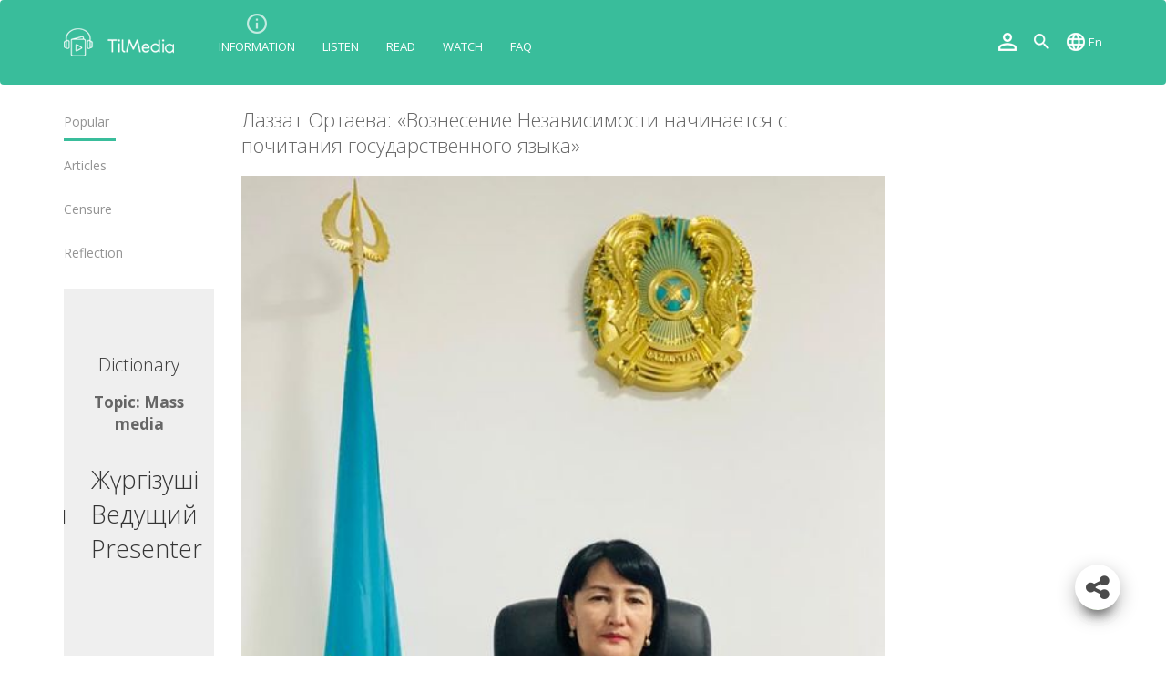

--- FILE ---
content_type: text/html; charset=UTF-8
request_url: https://tilmedia.kz/en/info/513
body_size: 16740
content:
<!doctype html>
<!--[if lt IE 7]> <html class="no-js lt-ie9 lt-ie8 lt-ie7" lang="ru"> <![endif]-->
<!--[if IE 7]>    <html class="no-js lt-ie9 lt-ie8" lang="ru"> <![endif]-->
<!--[if IE 8]>    <html class="no-js lt-ie9" lang="ru"> <![endif]-->
<!--[if gt IE 8]><!-->
<html class="no-js" lang="ru">
<!--<![endif]-->
<html lang="en">

<head>
    <meta http-equiv="Content-Type" content="text/html; charset=UTF-8">
    <meta http-equiv="X-UA-Compatible" content="IE=edge,chrome=1">


    <!-- Enables or disables automatic detection of possible phone numbers in a webpage in Safari on iOS. -->
    <meta name="format-detection" content="telephone=no">

    <!-- Mobile Specific -->
    <meta name="viewport" content="width=device-width, initial-scale=1">

    <title>TilMedia</title>

    <meta name="keywords" content="To learn Kazakh, learning Kazakh, Kazakh video lessons, video tutorials, Kazakh audio books, audiobooks, audio lessons, Kazakh books, for kids" />
    <meta name="description" content="    В статье «Независимость дороже всего» президент К. К. Токаев отметил :

«Идеи государственности и беззаветного служения Родине должны находить свое отражение во всех исторических произведениях, как документальных, так и художественных. Примером этого является деятельность видных представителей движения  Алаш . В начале прошлого века они внесли огромный вклад в продвижение идеи Независимости, став жертвами на пути к свободе.
" />

    <!-- Styles -->
    <link rel="stylesheet" href="/css/all.min.css">

    <!-- Fonts -->
    <link rel="stylesheet" href="https://maxcdn.bootstrapcdn.com/font-awesome/4.5.0/css/font-awesome.min.css">
    <link href="https://fonts.googleapis.com/css?family=Open+Sans:300,400,600,700,800&amp;subset=cyrillic" rel="stylesheet">

    <!-- Favicons -->
    <link rel="icon" type="image/png" href="/img/logo_2.png">
    <!--[if IE]><link rel="shortcut icon" href="/img/logo_2.png"/><![endif]-->

        <style>
        .liked.media-card__favourite:before {
            background: url(/img/liked.png) no-repeat;
        }
    </style>
    <style>
        .comments__img img {
            border-radius: 50%;
            width: 65px;
            height: 60px;
            object-fit: cover;
        }
    </style>

    <!-- HTML5 shim and Respond.js for IE8 support of HTML5 elements and media queries -->
    <!-- WARNING: Respond.js doesn't work if you view the page via file:// -->
    <!--[if lt IE 9]>
    <script src="https://oss.maxcdn.com/html5shiv/3.7.2/html5shiv.min.js"></script>
    <script src="https://oss.maxcdn.com/respond/1.4.2/respond.min.js"></script>
    <![endif]-->

    <meta name="yandex-verification" content="0f836a7090388cb7" />
    <meta name="google-site-verification" content="_Ts-j2bxB1jS0ipGoWTZJ_StbLIkgLgHYvKn1wz33pk" />
</head>

<body class="theme-green-сraiola">
    <!-------------------------------- CONTENT STARTS HERE -------------------------------->

    <script type="text/javascript">
        (function(d, w, c) {
            (w[c] = w[c] || []).push(function() {
                try {
                    w.yaCounter46238703 = new Ya.Metrika({
                        id: 46238703,
                        clickmap: true,
                        trackLinks: true,
                        accurateTrackBounce: true,
                        webvisor: true,
                        trackHash: true
                    });
                } catch (e) {}
            });

            var n = d.getElementsByTagName("script")[0],
                s = d.createElement("script"),
                f = function() {
                    n.parentNode.insertBefore(s, n);
                };
            s.type = "text/javascript";
            s.async = true;
            s.src = "https://mc.yandex.ru/metrika/watch.js";

            if (w.opera == "[object Opera]") {
                d.addEventListener("DOMContentLoaded", f, false);
            } else {
                f();
            }
        })(document, window, "yandex_metrika_callbacks");
    </script>
    <noscript>
        <div><img src="https://mc.yandex.ru/watch/46238703" style="position:absolute; left:-9999px;" alt="" /></div>
    </noscript>



    <!-- Yandex.Metrika counter -->
    <script type="text/javascript">
        (function(m, e, t, r, i, k, a) {
            m[i] = m[i] || function() {
                (m[i].a = m[i].a || []).push(arguments)
            };
            m[i].l = 1 * new Date();
            k = e.createElement(t), a = e.getElementsByTagName(t)[0], k.async = 1, k.src = r, a.parentNode.insertBefore(
                k, a)
        })(window, document, "script", "https://mc.yandex.ru/metrika/tag.js", "ym");
        ym(53404363, "init", {
            clickmap: true,
            trackLinks: true,
            accurateTrackBounce: true
        });
    </script> <noscript>
        <div><img src="https://mc.yandex.ru/watch/53404363" style="position:absolute; left:-9999px;" alt="" /></div>
    </noscript> <!-- /Yandex.Metrika counter -->

    <!-- WRAPPER BEGIN -->
    <div class="wrapper">


        <!-- NAVBAR BEGIN -->
        <header class="navbar" role="navigation">
            <div class="container">
                <div class="navbar-header">
                    <button type="button" class="navbar-toggle hidden-lg-up" data-toggle="modal" data-target="#modal-nav" aria-expanded="false">
                        <span class="sr-only">Toggle navigation</span>
                        <span class="icon-bar"></span>
                        <span class="icon-bar"></span>
                        <span class="icon-bar"></span>
                    </button>
                    <a class="navbar-brand" href="/en" title="TilMedia">TilMedia</a>
                </div>
                <ul class="navbar-menu hidden-md-down">
                                        <li class="navbar-menu__item">
                        <a href="/en/info" class="navbar-menu__link navbar-menu__link_info">Information</a>
                    </li>
                                        <li class="navbar-menu__item">
                        <a href="/en/posts/6" class="navbar-menu__link ">Listen</a>
                    </li>
                                        <li class="navbar-menu__item">
                        <a href="/en/posts/11" class="navbar-menu__link ">Read</a>
                    </li>
                                        <li class="navbar-menu__item">
                        <a href="/en/posts/16" class="navbar-menu__link ">Watch</a>
                    </li>
                                        <li class="navbar-menu__item">
                        <a href="/en/feedback" class="navbar-menu__link ">FAQ</a>
                    </li>
                </ul>
                <div class="navbar-right">
                    <ul>
                        <li class="navbar-right__item hidden-md-down">
                                                        <a href="#" data-toggle="modal" data-target="#sign-in" aria-expanded="false"><img src="/img/user-icon.png"></a>
                                                    </li>
                        <li class="navbar-right__item hidden-md-down"><a href="#" data-toggle="modal" data-target="#modal-search" aria-expanded="false"><img src="/img/search-icon.png"></a>
                        </li>
                        <li class="navbar-right__item dropdown dropdown__language language_navbar">
                            <a href="#" data-toggle="dropdown" class="dropdown-toggle"> <img src="/img/language.png">
                                <span class="dropdown__language-text">En</span></a>
                            <ul class="dropdown-menu pull-right">
                                <li><a href="/ru/changeLocale">Рус</a></li>
                                <li><a href="/kk/changeLocale">Қаз</a></li>
                                <li><a href="/en/changeLocale">En</a></li>
                                <li><a href="/lat/changeLocale">Qaz</a></li>
                                <li><a href="/tt/changeLocale">قاز</a></li>
                            </ul>
                        </li>
                    </ul>
                </div>
            </div>
        </header>
        <!--/. NAVBAR END -->


        <!-- MAIN CONTENT BEGIN -->
        
    <main class="py-6">
        <div class="container">
            <div class="row">

                <!-- ASIDE BEGIN -->
                <aside class="aside col-md-2">
                    <ul class="aside-menu">
            <li><a href="/en/info?cat_id=2" class="aside-menu__link aside-menu__link_active">Popular</a></li>
            <li><a href="/en/info?cat_id=3" class="aside-menu__link ">Articles</a></li>
            <li><a href="/en/info?cat_id=4" class="aside-menu__link ">Censure</a></li>
            <li><a href="/en/info?cat_id=5" class="aside-menu__link ">Reflection</a></li>
    </ul>
 <!-- BANNERS BEGIN -->
 <div class="col-md-3 hidden-sm-down pull-right" style="width: 100%;padding: 0;">
    <div class="banner-carousel owl-carousel">
                    <div class="banner-carousel__item">
                <div class="banner-carousel__title">Dictionary</div>
                
                <div class="banner-carousel__subtitle">Topic: Mass media</div>
                <ul class="banner-words">
                    <li class="banner-words__item">Баспасөз мәслихаты</li>
                    <li class="banner-words__item">Брифинг</li>
                    <li class="banner-words__item">Briefing</li>
                </ul>
            </div>
                    <div class="banner-carousel__item">
                <div class="banner-carousel__title">Dictionary</div>
                
                <div class="banner-carousel__subtitle">Topic: Mass media</div>
                <ul class="banner-words">
                    <li class="banner-words__item">Жүргізуші</li>
                    <li class="banner-words__item">Ведущий</li>
                    <li class="banner-words__item">Presenter</li>
                </ul>
            </div>
                    <div class="banner-carousel__item">
                <div class="banner-carousel__title">Dictionary</div>
                
                <div class="banner-carousel__subtitle">Topic: Mass media</div>
                <ul class="banner-words">
                    <li class="banner-words__item">Реклама</li>
                    <li class="banner-words__item">Жарнама</li>
                    <li class="banner-words__item">Advertising</li>
                </ul>
            </div>
            </div>
    <div class="row">
                    <div class="col-md-12 col-sm-6">
                <div class="banner">
                    <div class="banner__card">
                        <div class="banner__face">
                            <img src="/storage/2020/02/26/5e564a1061c5d.png"/>
                        </div>
                        <div class="banner__face banner__face_back">
                            <p>The site &quot;Balatili.kz&quot; contains a variety of tasks and exercises for teaching children to read and write.</p>
                            <a href="http://balatili.kz/" target="_blank" class="banner__link"></a>
                        </div>
                    </div>
                </div>
            </div>
                    <div class="col-md-12 col-sm-6">
                <div class="banner">
                    <div class="banner__card">
                        <div class="banner__face">
                            <img src="/storage/2019/07/17/5d2e9e2bf35bd.jpeg"/>
                        </div>
                        <div class="banner__face banner__face_back">
                            <p>Tilqural.kz - is a web service for the gradual study of the state language. The website contains an online course of A1 level on writing a new alphabet and orthographic rules, learning to read.</p>
                            <a href="https://tilqural.kz/" target="_blank" class="banner__link"></a>
                        </div>
                    </div>
                </div>
            </div>
                    <div class="col-md-12 col-sm-6">
                <div class="banner">
                    <div class="banner__card">
                        <div class="banner__face">
                            <img src="/storage/2019/07/17/5d2e9dd11b6a5.jpeg"/>
                        </div>
                        <div class="banner__face banner__face_back">
                            <p>Qazlatyn.kz - is a multi-functional converter that transforms texts from Cyrillic to Latin and to direct text in online mode, and the main national portal that supports the process of transition to Latin graphics in the country. You can download the offline version of the converter for Windows, applications for MS Office, plugins and mobile applications for Android, iOS platforms.</p>
                            <a href="https://www.qazlatyn.kz/converter/text" target="_blank" class="banner__link"></a>
                        </div>
                    </div>
                </div>
            </div>
                    <div class="col-md-12 col-sm-6">
                <div class="banner">
                    <div class="banner__card">
                        <div class="banner__face">
                            <img src="/storage/2018/11/02/5bdbe318c6e84.jpeg"/>
                        </div>
                        <div class="banner__face banner__face_back">
                            <p>Republican informative newspaper «Til-Qazyna»</p>
                            <a href="https://tilqazyna.kz/" target="_blank" class="banner__link"></a>
                        </div>
                    </div>
                </div>
            </div>
                    <div class="col-md-12 col-sm-6">
                <div class="banner">
                    <div class="banner__card">
                        <div class="banner__face">
                            <img src="/storage/2017/08/24/599e9831c6933.jpeg"/>
                        </div>
                        <div class="banner__face banner__face_back">
                            <p>Language propaganda through Internet plays special role in extension of scope of national language. Portal “Til alemi”, which is the first project of our country in this area, is devoted to solution of this current problem.</p>
                            <a href="http://tilalemi.kz/" target="_blank" class="banner__link"></a>
                        </div>
                    </div>
                </div>
            </div>
                    <div class="col-md-12 col-sm-6">
                <div class="banner">
                    <div class="banner__card">
                        <div class="banner__face">
                            <img src="/storage/2017/08/24/599e9a02e2950.jpeg"/>
                        </div>
                        <div class="banner__face banner__face_back">
                            <p>Electronic base “emle.kz” is devoted to orthography of Kazakh language. Following is presented in the base: spelling dictionary of words approved and applied in Kazakh language, spelling rules, and also scientific literature in this area.</p>
                            <a href="http://emle.kz/" target="_blank" class="banner__link"></a>
                        </div>
                    </div>
                </div>
            </div>
                    <div class="col-md-12 col-sm-6">
                <div class="banner">
                    <div class="banner__card">
                        <div class="banner__face">
                            <img src="/storage/2017/08/24/599e9c161aabb.jpeg"/>
                        </div>
                        <div class="banner__face banner__face_back">
                            <p>Primary purpose of onomastic electronic base is unification of onomastic names by means of collection of information on names of streets, population centers, institutions and different objects in regions of the country and creation of single base of Kazakh onomastics.</p>
                            <a href="http://www.atau.kz/" target="_blank" class="banner__link"></a>
                        </div>
                    </div>
                </div>
            </div>
                    <div class="col-md-12 col-sm-6">
                <div class="banner">
                    <div class="banner__card">
                        <div class="banner__face">
                            <img src="/storage/2017/08/24/599e9e97f0e5b.jpeg"/>
                        </div>
                        <div class="banner__face banner__face_back">
                            <p>Site “termincom.kz” contributes to classification of Kazakh vocabulary, complement of terminological reserve, matching of terms and names with norms of Kazakh language. All terms, which are used nowadays, are given on the site for achievement of this objective.</p>
                            <a href="http://termincom.kz/" target="_blank" class="banner__link"></a>
                        </div>
                    </div>
                </div>
            </div>
            </div>
</div><!--/. BANNERS END -->                </aside>
                <!--/. ASIDE END -->


                <!-- MAIN COL BEGIN -->
                <div class="main-col col-md-6">
                    <div class="section-heading">
                        <h2 class="section-heading__title">Лаззат Ортаева: «Вознесение Независимости начинается с почитания государственного языка»</h2>
                    </div>
                    <div class="media-card">
                        <img src="/storage/2021/01/21/6008ff0d8ca97.jpeg" class="media-card__img">
                        <div class="media-card__desc clearfix">
                            <div class="pull-left">
                                <div class="media-card__date">21.01.2021</div>
                            </div>
                            <div class="pull-right">
                                <div class="media-card__favourite" data-toggle="modal" data-target="#sign-in" aria-expanded="false">To favorites</div>


                            </div>
                        </div>
                        <div class="media-card__text">
                            <p style="text-align: justify;"><strong>В статье &laquo;Независимость дороже всего&raquo; президент К. К. Токаев отметил :</strong></p>
<p style="text-align: justify;">&laquo;Идеи государственности и беззаветного служения Родине должны находить свое отражение во всех исторических произведениях, как документальных, так и художественных. Примером этого является деятельность видных представителей движения &nbsp;Алаш . В начале прошлого века они внесли огромный вклад в продвижение идеи Независимости, став жертвами на пути к свободе.</p>
<p style="text-align: justify;">В рамках юбилея Независимости мы должны особо отметить роль таких выдающихся личностей, донести их богатое наследие до нашей молодежи и всего мира.&raquo;</p>
<p style="text-align: justify;">Глава государства, разделивший историю независимости&nbsp; условно &laquo;на три десятилетия&raquo;, говорит &nbsp;о созидательном характере стремительного продвижения вперед, о свершениях &nbsp;&nbsp;&nbsp;и&nbsp; достижениях Казахстана за каждое десятилетие, &nbsp;подчеркивает, что &nbsp;&laquo;&hellip;вечная триада нашего суверенитета &ndash; наша необъятная земля, простирающаяся от Алтая до Атырау, от Алатау до Сарыарки, наш язык, впитанный с молоком матери, и наше единство, которое помогает нам преодолевать все трудности. Мы храним эти три ценности как зеницу ока. Наша священная земля, унаследованная от предков, &ndash; наше главное богатство&hellip;&raquo;</p>
<p style="text-align: justify;">Одна из трех сакральных ценностей связана со священным казахским языком, и Президент страны&nbsp; отмечает :&nbsp;&raquo; Одним из главных символов страны является государственный язык. То, что казахский язык имеет статус государственного, было четко прописано в нашей Конституции еще в 90-е годы. Мы создали все условия для его развития. За этот период количество школ и других учебных заведений, детских садов с казахским языком обучения увеличилось в разы. Сегодня значительно увеличилась доля как казахов, так и представителей других этносов, владеющих государственным языком. Сформированы все правовые основы для становления казахского языка в качестве объединяющего фактора. Вопрос в желании и мотивации. Как скоро казахский язык станет языком межнационального общения, зависит и от самих людей, стремящихся овладеть им, и от правительства, создающего условия для достижения этой цели.&raquo;</p>
<p style="text-align: justify;">Да, с момента обретения независимости в стране созданы все условия для свободного и бесплатного изучения государственного языка всеми гражданами.</p>
<p style="text-align: justify;">В статье 7 Конституции Республики Казахстан четко прописано, что &laquo;государство заботится о создании условий для изучения и развития языков народа Казахстана&raquo;, &nbsp;Программы развития и использования государственного языка на 2001-2010, 2011-2020 годы &laquo;Государственная программа реализации языковой политики в Республике Казахстан на 2020-2025 годы&raquo; обеспечивают &nbsp;исполнение закона. Об этом свидетельствуют принятые меры по увеличению количества казахскоязычного населения и бесплатные языковые курсы, организованные региональными центрами языковой подготовки.</p>
<p style="text-align: justify;">&nbsp;Известно, что плановая работа по повышению статуса государственного языка проводится постепенно, и&nbsp; вклад &nbsp;других этносов, изучающих казахский язык, с каждым годом растет. &nbsp;Высокую оценку &nbsp;в планомерном выполнении этой работы получили &nbsp;&nbsp;&nbsp;региональные языковые центры.</p>
<p style="text-align: justify;">Коммунальное Государственное учреждение &laquo;Центр обучения языкам Кызылординской области&raquo; Управления &nbsp;внутренней политики Кызылординской области вносит &nbsp;значительный вклад в реализацию государственной языковой политики на земле Сыра. Данное учреждение является &nbsp;единственной&nbsp; организацией, способствующей&nbsp; &nbsp;свободному владению казахским, русским и английским языками служащих &nbsp;государственных органов &nbsp;и бюджетной сферы .</p>
<p style="text-align: justify;">Центр создан на основании постановления акима области от 30 июня 2016 года №509,&nbsp; &nbsp;и к 2021 году общее количество обучившихся за весь период работы&nbsp;&nbsp; Центра&nbsp; по &nbsp;охвату бесплатными языковыми курсами будет &nbsp;около 10 тысяч человек.</p>
<p style="text-align: justify;">В 2018 году во всех районах области открыты отделы, в которых работают&nbsp; специалисты, преподающие государственный язык, русский и английский языки. Работа центра осуществляется по научно-методическим и учебно-методическим направлениям . &nbsp;В этом году &nbsp;языковыми курсами на трех языках планируется охватить 2 500 слушателей. Помимо этого, для всех желающих &nbsp;города и области будут &nbsp;организованы курсы &laquo;Культура речи и деловой казахский язык&raquo;, &laquo;Новый казахский алфавит на основе латиницы&raquo;. Из-за режима карантина Центр проводит &nbsp;свою работу в онлайн-формате. &nbsp;Создан интернет-портал для дистанционного обучения&nbsp;<em>kzordatil.kz.</em>&nbsp;Сегодня все уроки трехъязычных курсов по уровням размещены &nbsp;на портале, они &nbsp;доступны каждому, кто&nbsp; желает изучать языки.</p>
<p style="text-align: justify;">Огромный &nbsp;вклад в формирование &nbsp;имиджа Центра &nbsp;как государственного учреждения, занимающего особое место в регионе, внесла</p>
<p style="text-align: justify;">Нурсауле Дуйсембаевна Мусаева , которая руководит Центром с момента его основания. &nbsp;Нурсауле Дуйсембаевна &mdash; человек, который&nbsp; своим отношением к языку подчеркивает беззаветную любовь к Родине и народу. Под чутким руководством опытного руководителя &nbsp;Центр добился значительных успехов. Здесь работают квалифицированные специалисты, замечательные знатоки своего дела А.Манасовна, Б.Социаловна, К.Султановна, Ж.Мухитовна, Айдана Муханбаевна, А.Булебаевна. Сделано много, но предстоит сделать еще больше.</p>
<p style="text-align: justify;">Статья Президента К.К. Токаева широко обсуждалась сотрудниками Кызылординского областного Центра изучения языков; был запланирован и запущен ряд новых проектов, связанных с государственным языком.</p>
<p style="text-align: justify;">В статье упоминаются такие исторические фильмы, как&nbsp;<strong><em>&laquo;Алмазный меч&raquo;, &laquo;Томирис&raquo;, &laquo;Жаужүрек мың бала&raquo; &laquo;Кейки батыр&raquo;, &laquo;Тар заман&raquo;, &laquo;Кунанбай&raquo;, &laquo;Герои Алаша&raquo; и&nbsp;</em></strong><strong><em>&laquo;Желтоқсан қаһармандарының&raquo;</em></strong>. Эти произведения имеют огромнейшее воспитательное значение, и материалы&nbsp; о верности, преданности, любви героев и событий вышеназванных произведений&nbsp;&nbsp; , безусловно, явятся бесценным источником&nbsp;&nbsp; для преподавателей в деле сохранения и преумножения традиций нашего народа.</p>
<p style="text-align: justify;">Планируется изучить среди слушателей 30 книг, представленных Президентом, провести подробный &nbsp;анализ их &nbsp;в формате &laquo;КНИЖНЫЙ РАЗГОВОР&raquo;, возродить &laquo;казахскую былинную традицию совершенствования навыков слушания&raquo;, собрать аудиоматериалы героических песен, айтысов и ораторских диалогов и представить их аудитории;&nbsp;&nbsp; в русскоязычных аудиториях планируется провести занятия под девизом&nbsp; &laquo;30 лет Независимости &mdash; 30 открытых уроков&raquo;, в&nbsp; онлайн-офлайн форматах .</p>
<p style="text-align: justify;">В своей статье глава государства обратился к гражданам, которые до сих пор не понимают&nbsp; казахский &nbsp;язык: &laquo;Знание государственного языка &ndash; долг и обязанность каждого гражданина Казахстана. В связи с этим я хочу обратиться ко всем казахстанцам, в том числе к соотечественникам, которые еще не владеют казахским языком. Мы видим, что молодежь может выучить английский или другие языки в кратчайшие сроки. Каждый, кто хотел выучить казахский язык, уже знает его. Но, как говорят в народе: &laquo;Лучше поздно, чем никогда&raquo;. Главное &ndash; сохранять энтузиазм. Широкое применение казахского языка не означает какого-либо ограничения для использования других языков, особенно русского. Для всех этносов нашей страны будут и дальше создаваться возможности для сохранения своих традиций и развития языков. Молодежь должна понимать, что владение несколькими языками открывает перед ними широкие горизонты.&raquo;</p>
<p style="text-align: justify;">В настоящее время коллектив Центра обучения языкам проводит работы над созданием новых направлений и определяет курс дополнительной мотивации для пробуждения желаний у наших соотечественников овладеть казахским языком, о чём говорил Президент.</p>
<p style="text-align: justify;">Главной целью написания этой статьи было почтить нашу независимость в юбилейном году и призвать к уважению &nbsp;родному языку, а также пробудить у наших граждан стремление к познаниям государственного языка. Приглашаем земляков, желающих изучить язык и расширять свой кругозор в наш областной центр обучения языкам и овладеть величием мыслей, богатым словарным запасом казахского языка.</p>
<p style="text-align: justify;">Поздравляем с 30-летием Независимости &ndash; являющейся незыблемой опорой национального языка, национальных традиций, национальной культуры!</p>
<p style="text-align: justify;"><strong>Лаззат ОРТАЕВА</strong>,</p>
<p style="text-align: justify;"><strong>Директор КГУ &laquo;Центр обучения языкам Кызылординской области&raquo; Кызылординского областного управления внутренней политики</strong></p>
                        </div>
                    </div>
                    <div class="comments mt-5">
    <div class="comments__heading">
        <div class="comments__title">Comments (0)</div>
    </div>
            <div class="comments-form mt-5">
        <div class="comments-form__title">Post a comment</div>
        <form action="/en/addComment" method="post">
            <input type="hidden" name="_token" value="ho8wkEbqH0qyXw4q8olaGAd6zgHQaEimRlVpMb6R">
            <input type="hidden" name="is_info" value="1" >
            <input type="hidden" name="post_id" value="513" >
            <textarea name="text" class="form-control comments-form_textarea" placeholder="Ваш комментарий"></textarea>
                            <button type="button" class="btn btn_default comments-form__btn btn__2" data-toggle="modal" data-target="#sign-in" aria-expanded="false">Add</button>
                    </form>
        <br/>
            </div>
</div>

                </div>
                <!--/. MAIN COL END -->


                

            </div>
        </div>
    </main>

        <!--/. MAIN CONTENT END -->


    </div>
    <!--/. WRAPPER END -->


    <!-- FOOTER BEGIN -->
    <footer class="footer">
        <div class="container">
            <div class="row">
                <div class="col-sm-3">
                    <div class="footer-widget">
                        <p class="footer__text pb-2"><strong>Feedback:</strong></p>
                        <p class="footer__text">
                                                    </p>
                        <p class="footer__text">
                                                        tilmedia.kz@gmail.com <br />
                                                    </p>
                    </div>
                </div>
                <div class="col-sm-3">
                    <div class="footer-widget">
                        <p class="footer__text pb-2"><strong>Our partners:</strong></p>
                                                <a href="http://tilalemi.kz/" target="_blank" class="partner_link">
                            <img src="/storage/2017/08/24/599ea09060ab3.png">
                        </a>
                                                <a href="http://emle.kz/" target="_blank" class="partner_link">
                            <img src="/storage/2017/08/25/599f23a7b2103.png">
                        </a>
                                                <a href="http://www.atau.kz/" target="_blank" class="partner_link">
                            <img src="/storage/2017/08/25/599f23bc09b4e.png">
                        </a>
                                                <a href="http://termincom.kz/" target="_blank" class="partner_link">
                            <img src="/storage/2017/08/25/599f231b38ee8.png">
                        </a>
                                            </div>
                </div>
                <div class="col-sm-3">
                    <div class="footer-widget">
                        <p class="footer__text pb-2"><strong>We are in social networks</strong></p>
                        <ul class="footer-social">
                                                        <li class="footer-social__item">
                                <a href="http://vk.com" target="_blank">
                                    <img src="/img/vk.png">
                                </a>
                            </li>
                                                                                    <li class="footer-social__item">
                                <a href="https://plus.google.com/u/2/" target="_blank">
                                    <img src="/img/google.png">
                                </a>
                            </li>
                                                                                    <li class="footer-social__item">
                                <a href="https://www.instagram.com/tilmedia.kz/" target="_blank">
                                    <img src="/img/twitter.png">
                                </a>
                            </li>
                                                                                    <li class="footer-social__item">
                                <a href="https://www.facebook.com/tilmedia.kz" target="_blank">
                                    <img src="/img/facebook.png">
                                </a>
                            </li>
                                                    </ul>
                    </div>
                </div>
                <div class="col-sm-3">
                    <p class="footer__text pb-2"><strong>Download app</strong></p>
                                        <a href="https://itunes.apple.com/kz/app/tilmedia/id1263912184?mt=8"><img src="/img/appstore.png"></a>
                                        <p class="footer__text"></p>
                                        <a href="https://play.google.com/store/apps/details?id=tilmedia.tilmedia2&amp;hl=ru"><img src="/img/play-market.png"></a>
                                    </div>
                <div class="col-md-8">
                    <p class="footer__text">
                        <small>Developed on behalf of the Committee of language policy of the Ministry of Education and Science of the Republic of Kazakhstan and National scientific-practical center «Til-Kazyna» named after Shaisultan Shayakhmetov.</small>
                    </p>
                </div>
            </div>
            <div class="row">
                <div class="pull-left">
                    <span id="_zero_69576">
                        <noscript>
                            <a href="http://zero.kz/?s=69576" target="_blank">
                                <img src="http://c.zero.kz/z.png?u=69576" width="88" height="31" alt="ZERO.kz" />
                            </a>
                        </noscript>
                    </span>
                </div>
            </div>
        </div>
        <input type="hidden" value="Fill all fields" class="fill-all-fields-text">
    </footer>
    <!--/. FOOTER END -->



    <!-- Go to Top Button -->
    <a class="go-to-top" href="#"></a>
    <!-- End Go to Top Button -->


    <!-------------------------------- CONTENT ENDS HERE -------------------------------->


    <!-- MODALS BEGIN -->
    <noindex>

        
        <!-- MODAL SIGN-in BEGIN -->
        <div class="modal modal-sign-up fade" id="sign-in" tabindex="-1" role="dialog" aria-labelledby="myModalLabel">
            <div class="modal-dialog">
                <div class="modal-content">
                    <div class="modal-boxed">
                        <button type="button" class="close" data-dismiss="modal" aria-label="Close"><span aria-hidden="true">&#10005;</span></button>
                        <div class="py-3"></div>
                        <div class="modal-header">
                            <img src="/img/logo2.png">
                        </div>
                        <div class="modal-body">
                            <div class="modal-form sign-in-form">
                                <div class="alert alert-danger hidden">
                                </div>
                                <div class="form-group">
                                    <input name="email" type="email" class="form-control modal-form__control" placeholder="Email">
                                </div>
                                <div class="form-group">
                                    <input name="password" type="password" class="form-control modal-form__control" placeholder="Password">
                                </div>
                                <div class="text-center">
                                    <button class="btn btn_default modal__btn">Log in</button>
                                </div>
                                <p>or</p>
                                <a href="#" data-toggle="modal" data-target="#modal-sign-up" aria-expanded="false">Sign up</a>
                                <br />
                                <br />
                                <a href="#" data-toggle="modal" data-target="#modal-reset" aria-expanded="false"><small>Forgot your password?</small></a>
                            </div>
                        </div>
                    </div>
                </div>
            </div>
        </div>
        <!--/. MODAL SIGN UP END -->

        <!-- MODAL SIGN UP BEGIN -->
        <div class="modal modal-sign-up register_modal fade" id="modal-sign-up" tabindex="-1" role="dialog" aria-labelledby="myModalLabel">
            <div class="modal-dialog">
                <div class="modal-content">
                    <div class="modal-boxed">
                        <button type="button" class="close" data-dismiss="modal" aria-label="Close"><span aria-hidden="true">&#10005;</span></button>
                        <div class="py-3"></div>
                        <div class="modal-header">
                            <img src="/img/logo2.png">
                            <h4 class="modal-title">Please, register <br>to continue</h4>
                        </div>
                        <div class="modal-body">
                            <div class="modal-form">
                                <div class="form-group">
                                    <input name="email" type="email" class="form-control modal-form__control" placeholder="Email">
                                </div>
                                <div class="form-group">
                                    <input name="password" type="password" class="form-control modal-form__control" placeholder="Password">
                                </div>
                                <div class="form-group">
                                    <input name="password_confirmation" type="password" class="form-control modal-form__control" placeholder="Confirm password">
                                </div>
                                <div class="text-center">
                                    <button class="btn btn_default modal__btn register_button">Continue</button>
                                </div>
                                <br />
                                <div class="alert alert-danger hidden">
                                </div>
                            </div>
                        </div>
                    </div>
                </div>
            </div>
        </div>
        <!--/. MODAL SIGN UP END -->

        <!-- MODAL FAQ SUCCESS BEGIN -->
        <div class="modal modal-faq-success fade" id="modal-faq-success" tabindex="-1" role="dialog" aria-labelledby="myModalLabel">
            <div class="modal-dialog">
                <div class="modal-content">
                    <div class="modal-boxed">
                        <button type="button" class="close" data-dismiss="modal" aria-label="Close"><span aria-hidden="true">&#10005;</span></button>
                        <div class="py-3"></div>
                        <div class="modal-header">
                            <img src="/img/logo2.png">
                            <h4 class="modal-title"></h4>
                        </div>
                        <div class="modal-body">
                            <div class="text-center my-3">
                                <button class="btn btn_default modal__btn close_modal_msg">Continue</button>
                            </div>
                        </div>
                    </div>
                </div>
            </div>
        </div>

        
        <!-- MODAL NAV BEGIN -->
        <div class="modal modal-nav fade" id="modal-nav" tabindex="-1" role="dialog" aria-labelledby="myModalLabel">
            <div class="modal-dialog modal-nav__dialog">
                <button type="button" class="close modal-nav__close" data-dismiss="modal" aria-label="Close"><span aria-hidden="true">&#10005;</span></button>
                <div class="py-4"></div>
                <div class="search mb-4">
                    <form action="/en/search" method="get">
                        <input name="q" type="search" class="form-control" placeholder="Search">
                        <button type="submit" class="search search__btn"><span class="sr-only">Search</span></button>
                    </form>
                </div>
                <ul class="text-left">
                                        <li class="modal-nav-info">
                        <a href="#info-sub" class="modal-nav__link" data-toggle="collapse" data-parent="#accordion"><span class="modal-nav__icon"></span>Information</a>
                        <ul id="info-sub" class="modal-nav__sub collapse">
                                                        <li><a href="/en/info?cat_id=2" class="modal-nav__link">Popular</a></li>
                                                        <li><a href="/en/info?cat_id=3" class="modal-nav__link">Articles</a></li>
                                                        <li><a href="/en/info?cat_id=4" class="modal-nav__link">Censure</a></li>
                                                        <li><a href="/en/info?cat_id=5" class="modal-nav__link">Reflection</a></li>
                                                    </ul>
                    </li>
                                        <li class="modal-nav-listen">
                        <a href="#listen-sub" class="modal-nav__link" data-toggle="collapse" data-parent="#accordion"><span class="modal-nav__icon"></span>Listen</a>
                        <ul id="listen-sub" class="modal-nav__sub collapse">
                                                        <li><a href="/en/posts/6?cat_id=7" class="modal-nav__link">Kazakh literature</a></li>
                                                        <li><a href="/en/posts/6?cat_id=8" class="modal-nav__link">For kids</a></li>
                                                        <li><a href="/en/posts/6?cat_id=9" class="modal-nav__link">World literature</a></li>
                                                        <li><a href="/en/posts/6?cat_id=10" class="modal-nav__link">Learning how to speak correctly</a></li>
                                                    </ul>
                    </li>
                                        <li class="modal-nav-read">
                        <a href="#read-sub" class="modal-nav__link" data-toggle="collapse" data-parent="#accordion"><span class="modal-nav__icon"></span>Read</a>
                        <ul id="read-sub" class="modal-nav__sub collapse">
                                                        <li><a href="/en/posts/11?cat_id=12" class="modal-nav__link">Manuals</a></li>
                                                        <li><a href="/en/posts/11?cat_id=13" class="modal-nav__link">Dictionaries</a></li>
                                                        <li><a href="/en/posts/11?cat_id=14" class="modal-nav__link">Belles-lettres</a></li>
                                                        <li><a href="/en/posts/11?cat_id=15" class="modal-nav__link">For kids</a></li>
                                                    </ul>
                    </li>
                                        <li class="modal-nav-watch">
                        <a href="#watch-sub" class="modal-nav__link" data-toggle="collapse" data-parent="#accordion"><span class="modal-nav__icon"></span>Watch</a>
                        <ul id="watch-sub" class="modal-nav__sub collapse">
                                                        <li><a href="/en/posts/16?cat_id=17" class="modal-nav__link">Learn the language</a></li>
                                                        <li><a href="/en/posts/16?cat_id=18" class="modal-nav__link">For kids</a></li>
                                                        <li><a href="/en/posts/16?cat_id=19" class="modal-nav__link">Other</a></li>
                                                    </ul>
                    </li>
                                        <li class="modal-nav-faq">
                        <a href="/en/feedback" class="modal-nav__link"><span class="modal-nav__icon"></span>FAQ</a>
                    </li>
                    <li class="modal-nav-profile">
                        <a href="#profile-sub" class="modal-nav__link"  data-toggle="modal" data-target="#sign-in" aria-expanded="false" ><span class="modal-nav__icon"></span>Account</a>
                        <ul id="profile-sub" class="modal-nav__sub collapse">
                            <li><a href="/en/profile" class="modal-nav__link">Account</a></li>
                            <li><a href="/en/favourites" class="modal-nav__link">Favourites</a></li>
                            <li><a href="/en/profile/settings" class="modal-nav__link">Settings</a>
                            </li>
                            <li><a href="/en/logout" class="modal-nav__link">Log out</a></li>
                        </ul>
                    </li>
                </ul>
                <div class="py-5"></div>
            </div>
        </div>
        

        <!-- MODAL SEARCH BEGIN -->
        <div class="modal modal-search fade" id="modal-search" tabindex="-1" role="dialog" aria-labelledby="myModalLabel">
            <div class="modal-dialog modal-search__dialog">
                <div class="modal-content">
                    <button type="button" class="close modal-search__close" data-dismiss="modal" aria-label="Close"><span aria-hidden="true">&#10005;</span></button>
                    <div class="py-5"></div>
                    <div class="container">
                        <form action="/en/search" method="get">
                            <div class="modal-search__title">Search anything and click enter</div>
                            <input type="text" id="searchhead" class="modal-search__control" name="q" value="" autocomplete="off" placeholder="Search">
                        </form>
                    </div>
                </div>
            </div>
        </div>
        <!--/. MODAL SEARCH END -->

        
        <div class="modal modal-reset fade" id="modal-reset" tabindex="-1" role="dialog" aria-labelledby="myModalLabel">
            <div class="modal-dialog">
                <div class="modal-content">
                    <div class="modal-boxed">
                        <button type="button" class="close" data-dismiss="modal" aria-label="Close"><span aria-hidden="true">&#10005;</span></button>
                        <div class="py-3"></div>
                        <div class="modal-header">
                            <img src="/img/logo2.png">
                        </div>
                        <div class="modal-body">
                            <div class="modal-form sign-in-form">
                                <div class="form-group">
                                    <input name="email" type="email" class="form-control modal-form__control" placeholder="Email">
                                </div>
                                <div class="text-center">
                                    <button class="btn btn_default modal__btn reset_button">Continue</button>
                                </div>
                                <br />
                                <div class="alert alert-danger">
                                </div>
                                <div class="alert alert-success">
                                </div>
                            </div>
                        </div>
                    </div>
                </div>
            </div>
        </div>

    </noindex>
    <!--/. MODALS END -->


    <!-- Placed at the end of the document so the pages load faster -->

    <script src="/js/vendor.min.js"></script>
    <script src="/js/scripts.min.js"></script>
    <script src="/js/trans.js"></script>


    

    <script type="text/javascript">
        var _zero_kz_ = _zero_kz_ || [];
        _zero_kz_.push(["id", 69576]);
        _zero_kz_.push(["type", 1]);

        (function() {
            var a = document.getElementsByTagName("script")[0],
                s = document.createElement("script");
            s.type = "text/javascript";
            s.async = true;
            s.src = (document.location.protocol == "https:" ? "https:" : "http:") +
                "//c.zero.kz/z.js";
            a.parentNode.insertBefore(s, a);
        })();
    </script>
    



    
    <script>
        
        $('.register_modal .register_button').click(function() {
            /*Registration*/
            var email = $('.register_modal input[name=email]').val();
            var error = $('.register_modal .alert-danger');
            var password = $('.register_modal input[name=password]').val();
            var password_confirmation = $('.register_modal input[name=password_confirmation]').val();
            if (!email.length || !password.length || !password_confirmation.length) {
                error.html($('.fill-all-fields-text').val());
                error.removeClass('hidden');
            } else {
                error.hide();
                $.ajax({
                    type: 'post',
                    url: '/en/site/register',
                    data: {
                        _token: 'ho8wkEbqH0qyXw4q8olaGAd6zgHQaEimRlVpMb6R',
                        email: email,
                        password: password,
                        password_confirmation: password_confirmation
                    },
                    success: function(data) {
                        console.log(data.result);
                        if (data.status != 200) {
                            if (data.status != 400) {
                                error.html(data.result);
                            } else {
                                if (data.result.email) {
                                    error.html(data.result.email[0]);
                                } else if (data.result.password) {
                                    error.html(data.result.password[0]);
                                }
                            }
                            error.removeClass('hidden');
                            error.show();
                        } else {
                            error.hide();
                            location.reload();
                        }
                    },
                    error: function(err) {
                        console.log(err);
                    }
                });
            }
        });
    </script>



    
    <script>
        $('.sign-in-form button').click(function() {
            var email = $('.sign-in-form input[name=email]').val();
            var error = $('.sign-in-form .alert-danger');
            var password = $('.sign-in-form input[name=password]').val();
            if (!email.length || !password.length) {
                error.html($('.fill-all-fields-text').val());
                error.removeClass('hidden');
            } else {
                $.ajax({
                    type: 'post',
                    url: '/en/site/login',
                    data: {
                        _token: 'ho8wkEbqH0qyXw4q8olaGAd6zgHQaEimRlVpMb6R',
                        email: email,
                        password: password
                    },
                    success: function(data) {
                        console.log(data.result);
                        if (data.status != 200) {
                            error.html(data.result);
                            error.removeClass('hidden');
                        } else {
                            error.hide();
                            location.reload();
                        }
                    }
                });
            }
        });

        $('.modal-reset .reset_button').click(function() {
            var email = $('.modal-reset input[name=email]').val();
            var error = $('.modal-reset .alert-danger');
            var success = $('.modal-reset .alert-success');
            if (!email.length) {
                error.html($('.fill-all-fields-text').val());
                error.show();
            } else {
                $.ajax({
                    type: 'post',
                    url: '/api/v1/reset/password',
                    data: {
                        email: email
                    },
                    success: function(data) {
                        console.log(data.result);
                        if (data.status != 200) {
                            if (data.status == 400) error.html(data.result.email[0]);
                            else error.html(data.result);
                            error.show();
                            success.hide();
                        } else {
                            error.hide();
                            success.html(data.result);
                            success.show();
                        }
                    }
                });
            }
        });

        $(document).ready(function() {
            $('.close_modal_msg').click(function() {
                $('.modal-faq-success').modal('hide');
            });
        });
    </script>
    <!-- Share it -->
    <link rel="stylesheet" href="https://cdnjs.cloudflare.com/ajax/libs/font-awesome/4.7.0/css/font-awesome.css" integrity="sha512-5A8nwdMOWrSz20fDsjczgUidUBR8liPYU+WymTZP1lmY9G6Oc7HlZv156XqnsgNUzTyMefFTcsFH/tnJE/+xBg==" crossorigin="anonymous" referrerpolicy="no-referrer" />
    <div id="share">
        <div class="fa fa-share-alt fa-stack-1x"></div>
    </div>
    <div id='fb' class='sm-social'>
        <a href='https://www.facebook.com/sharer.php?src=sp&amp;u=https%3A%2F%2Ftilmedia.kz%2F&amp;title=%D0%A2%D1%96%D0%BB%20%D3%98%D0%BB%D0%B5%D0%BC%D1%96%20-%20%D0%91%D0%B0%D1%81%D1%82%D1%8B%20%D0%B1%D0%B5%D1%82&amp;'>
            <div class="fa fa-facebook fa-stack-1x sm-icon"></div>
        </a>
    </div>
    <div id='twit' class='sm-social'>
        <a href='https://instagram.com/tilqazyna'>
            <div class="fa fa-instagram fa-stack-1x sm-icon"></div>
        </a>
    </div>
    <div id='pin' class='sm-social'>
        <a href="https://api.whatsapp.com/send?text=%D0%A2%D1%96%D0%BB%20%D3%98%D0%BB%D0%B5%D0%BC%D1%96%20-%20%D0%91%D0%B0%D1%81%D1%82%D1%8B%20%D0%B1%D0%B5%D1%82%20https%3A%2F%2Ftilmedia.kz%2F&amp;" class="pin-it-button" count-layout="horizontal">
            <div class="fa fa-whatsapp fa-stack-1x sm-icon"></div>
        </a>
    </div>
    <style>
        #share {
            cursor: pointer;
            transition: 0.25s;
            position: fixed;
            border-radius: 50%;
            z-index: 2;
            background: white;
            bottom: 50px;
            right: 50px;
            color: rgba(30, 30, 30, 0.8);
            height: 50px;
            width: 50px;
            font-size: 30px;
            box-shadow: 0 7px 25px -5px gray;
            z-index: 1;
        }

        #share:hover {
            box-shadow: 0 0px 10px -6px gray;
            color: #1e1e1e;
        }

        #share:hover #fb {
            left: 20%;
        }

        .fa-share-alt,
        .fa-close {
            bottom: 4px;
        }

        .sm-social {
            cursor: pointer;
            transition: 0.25s;
            position: fixed;
            border-radius: 50%;
            bottom: 50px;
            right: 55px;
            height: 40px;
            width: 40px;
            font-size: 28px;
            box-shadow: 0 10px 15px -10px;
        }

        .sm-social:hover {
            box-shadow: 0 0 0 0 rgba(0, 0, 0, 0);
        }

        .sm-icon {
            color: white;
        }

        #fb {
            background: #3b5998;
        }

        #twit {
            background: radial-gradient(circle at 30% 107%, #fdf497 0%, #fdf497 5%, #fd5949 45%, #d6249f 60%, #285AEB 90%);
        }

        #pin {
            background: #65bc54;
        }

        .fa-close {
            left: 1px;
        }
    </style>
    <script>
        var out = false;
        $('#share').mouseenter(function() {
            if (out === false) {
                $('#fb').css({
                    'right': '68px',
                    'bottom': '38px'
                });
                $('#twit').css({
                    'right': '74px',
                    'bottom': '55px'
                });
                $('#pin').css({
                    'right': '67px',
                    'bottom': '72px'
                });
            }
        });
        $('#share').mouseleave(function() {
            if (out === false) {
                $('#fb, #twit, #pin').css({
                    'right': '55px',
                    'bottom': '50px'
                });
            }
        });


        $('#share').click(function() {
            out = !out;
            $('div', this).toggleClass('fa-share-alt fa-close');

            if (out === true) {
                $('#fb').css({
                    'right': '85px',
                    'bottom': '15px'
                });
                $('#twit').css({
                    'right': '105px',
                    'bottom': '55px'
                });
                $('#pin').css({
                    'right': '85px',
                    'bottom': '95px'
                });
            } else {
                $('#fb, #twit, #pin').css({
                    'right': '55px',
                    'bottom': '50px'
                });
            }
        });
    </script>
    <!-- share button end -->

    <style>
        .modal-reset .alert {
            display: none;
        }
    </style>

        <script>
        var button = $('.getMoreComments a');
        button.click(function() {
            var post_id = Number('513');
            var is_info = Number('1');
            var skip = $(this).attr('skip');
            $.get('/moreComments?post_id='+post_id+'&is_info='+is_info+'&skip='+skip, function(data) {
                if(data) {
                    console.log(data);
                    $('.comments__item').last().after(data);
                    button.attr('skip', skip+4);
                } else {
                    button.hide();
                }
            });
        });
    </script>

</body>

</html>

--- FILE ---
content_type: application/javascript; charset=UTF-8
request_url: https://tilmedia.kz/js/trans.js
body_size: 9824
content:
/**
 * @description jQuery transliterate plugin
 * @license MIT <http://opensource.org/licenses/mit-license.php>
 * @author Dino Ivankov <dinoivankov@gmail.com>
 * @version 1.1
 * http://code.google.com/p/jquery-transliteration-plugin/
 */
;
(function($) {
    $.fn.transliterate = function(opts) {
        var options = $.extend({}, $.fn.transliterate.defaults, opts);
        return this.each(function() {
            var count = this.childNodes.length;
            if (isEligible(this)){
                if (count && $(this).prop('tagName').toLowerCase() != 'textarea'){ // textarea exception - although textarea has innerHTML we should rather set its value, so if it's only element passed to the constructor, it will be treated as empty and val() will be transliterated'
                    while (count--) {
                        var node = this.childNodes[count];
                        if (node.nodeType === 1) {
                            $(node).transliterate(options);
                        } else if (node.data){
                            if (!$(node).data('tempReplacements')){
                                $(node).data('tempReplacements', []);
                            }
                            node.data = transliterateText(node.data);
                        };
                    };
                } else {
                    if (options.transliterateFormValues && $(this).val() && ($(this).prop('tagName').toLowerCase() == 'input' || $(this).prop('tagName').toLowerCase() == 'textarea')){
                        $(this).val(transliterateText($(this).val()));
                    } else if ($(this).html() != "") {
                        $(this).html(transliterateText($(this).html()));
                    };
                };
            };
            /**
             * Takes element or tagName string as the param, checks against the
             * exclude lists and returns false if element is not to be transliterated.
             * @param mixed el
             * @return boolean
             * @todo add classname, id
             */
            function isEligible(el){
                var result = true;
                var tag;
                if (typeof el != "string"){

                    tag = $(el).prop('tagName').toLowerCase();
                } else {
                    tag = el.toLowerCase();
                }
                for(var i=0;i<options.excludes.length;i++){
                    if (options.excludes[i] == tag){
                        result = false;
                    }
                }
                return result;
            };
            /**
             * Takes text string as parameter and transliterates it based on set options
             * @param String text
             * @return String transliterated text
             */
            function transliterateText(text){
                var _text = new String(text);
                if (_text){
                    /*
                     * preprocessing - performing all multi-char replacements
                     * before 1:1 transliteration based on options
                     */
                    _text = multiReplace(_text, options.maps[options.direction].multiPre);
                    /*
                     * 1:1 transliteration - transliterating the text using
                     * character maps supplied in options
                     */
                    _text = charTransliteration(_text);

                    /*
                     * postrocessing - performing all multi-char replacements after
                     * 1:1 transliteration based on options
                     */
                    _text = multiReplace(_text, options.maps[options.direction].multiPost);
                };
                return _text;
            };
            /**
             * Transliterates char to char using charmap
             * @param String text
             * @return String
             */
            function charTransliteration(text){
                var _text = new String(text);
                if (_text){
                    var fromChars = options.maps[options.direction].charMap[0].split('');
                    var toChars = options.maps[options.direction].charMap[1].split('');
                    var charMap = {};
                    for(var i = 0; i < fromChars.length; i++) {
                        var c = i < toChars.length ? toChars[i] : fromChars[i];
                        charMap[fromChars[i]] = c;
                    };
                    var re = new RegExp(fromChars.join("|"), "g");
                    _text = _text.replace(re, function(c) {
                        if (charMap[c]){
                            return charMap[c];
                        } else {
                            return c;
                        };
                    });
                };
                return _text;
            };
            /**
             * multiReplace - replaces all occurrences of all present elements of
             * multiMap[0] with multiMap[1] in a string and returns the string
             * @param String text
             * @param Array[][] multiMap
             */
            function multiReplace(text, multiMap){
                if (multiMap[0]){
                    var len = multiMap[0].length;
                    for(var i=0;i<len;i++){
                        var tempReplacements = $(node).data('tempReplacements');
                        var pattern = multiMap[0][i];
                        var regex = new RegExp(pattern);
                        var replacement = multiMap[1][i];
                        if (replacement.match(regex)){
                            var _tempReplacement = (new Date).getTime();
                            while (_tempReplacement == (new Date).getTime()){
                                _tempReplacement = _tempReplacement;
                            };
                            var _tempReplacements = tempReplacements;
                            tempReplacements = [];
                            for(var k=0; k<_tempReplacements.length;k++){
                                if (_tempReplacements[k][0] == multiMap[0][i]){
                                    continue
                                } else {
                                    tempReplacements.push(_tempReplacements[k]);
                                };
                            };
                            tempReplacements.push([multiMap[0][i], _tempReplacement]);
                            $(node).data('tempReplacements', tempReplacements);
                            while(regex.test(text)){
                                text = text.replace(regex, _tempReplacement);
                            };
                        } else if (pattern.match(new RegExp(replacement))){
                            for(var j=0;j<tempReplacements.length;j++){
                                var tempRegex = new RegExp(tempReplacements[j][1]);
                                while(text.match(tempRegex)){
                                    text = text.replace(tempRegex, tempReplacements[j][0]);
                                };
                            };
                        };
                        while(regex.test(text)){
                            text = text.replace(regex, replacement);
                        };
                    };
                };
                return text;
            };
        });
    };
    /**
     * default option set for transliterate plugin
     */
    $.fn.transliterate.defaults = {
        direction : 'c2l',
        transliterateFormValues : true,
        excludes : ['html','head','style','title','link','meta','script','object','iframe','canvas'],
        maps : {
            l2c : {
                charMap : ['abcdefghijklmnoprstuvzšđžčćABCDEFGHIJKLMNOPRSTUVZŠĐŽČĆ', 'абцдефгхијклмнопрстувзшђжчћАБЦДЕФГХИЈКЛМНОПРСТУВЗШЂЖЧЋ'],
                multiPre : [[], []],
                multiPost : [['&\u043d\u0431\u0441\u043f;', '&\u0430\u043c\u043f;',  '\u043bј', '\u043dј', '\u041bј', '\u041d\u0458', '\u041bЈ', '\u041d\u0408', '\u0434ж', '\u0414\u0436', '\u0414\u0416'], ['&nbsp;', '&amp;', '\u0459', '\u045a', '\u0409', '\u040a', '\u0409', '\u040a', '\u045f', '\u040f', '\u040f']]
            },
            c2l : {
                charMap : ['абцдефгхијклмнопрстувзшђжчћқөңғұыйәАБВЦДЕФГХИЈКЛМНОПРСТУВЗШЂЖЧЋҚӨҢҒҰЫЙӘ', 'abcdefghijklmnoprstuvzšđžčćqöñğûıyâABVCDEFGHIJKLMNOPRSTUVZŠĐŽČĆQÖÑĞÛIYÂ'],
                multiPre : [[], []],
                multiPost : [['\u0459', '\u045a', '\u0409', '\u040a', '\u045f', '\u040f'], ['lj', 'nj', 'Lj', 'Nj', 'Dž', 'Dž']]
            },
            c2t : {
                charMap : ['аәбвгғдежзийкқлмнңоөпрстуұфхһцшщыіюАӘБВГҒДЕЖЗИЙКҚЛМНҢОӨПРСТУҰФХҺЦШЩЫІЮ', 'اابۆگعدەجزييكقلمنڭووپرستۋۇفحھسششىىۋاابۆگعدەجزييكقلمنڭووپرستۋۇفحھسششىىۋ'],
                multiPre : [[], []],
                multiPost : [['\u044F', '\u042F', '\u04AF', '\u04AE'], ['يا', 'يا', 'ٴا  ', 'ٴا  ']]
            },
            yu2ascii : {
                charMap : ['абцдефгхијклмнопрстувзшђжчћАБЦДЕФГХИЈКЛМНОПРСТУВЗШЂЖЧЋabcdefghijklmnoprstuvzšđžčćABCDEFGHIJKLMNOPRSTUVZŠĐŽČĆ','abcdefghijklmnoprstuvzsđzccABCDEFGHIJKLMNOPRSTUVZSĐZCCabcdefghijklmnoprstuvzsđzccABCDEFGHIJKLMNOPRSTUVZSĐZCC'],
                multiPre : [[], []],
                multiPost : [['\u0459', '\u045a', '\u0409', '\u040a', '\u045f', '\u040f', 'đ', 'Đ'], ['lj', 'nj', 'Lj', 'Nj', 'Dž', 'Dž', 'dj', 'Dj']]
            }
        }
    };
})(jQuery);

--- FILE ---
content_type: application/javascript; charset=UTF-8
request_url: https://tilmedia.kz/js/scripts.min.js
body_size: 5992
content:
jQuery(document).ready(function() {

    //------------------------------------------------------------------------
    //						PLYR SETTINGS
    //------------------------------------------------------------------------

    plyr.setup(document.querySelectorAll('.js-plyr'), {});

    //------------------------------------------------------------------------
    //	FULL VERTICAL HEIGHT BACKGROUND
    //------------------------------------------------------------------------

    var vHeight = $(window).height(), cover = $('.welcome');
    cover.css({ "height": vHeight});

    //------------------------------------------------------------------------
    //	GO TO TOP SETTINGS
    //------------------------------------------------------------------------

    $(window).scroll(function () {
        if ($(this).scrollTop() > 400) {
            $('.go-to-top').fadeIn();
        } else {$('.go-to-top').fadeOut();}
        $('.go-to-top').smoothScroll({
            speed: 900,
            scrollTarget: 'body',
            easing: 'swing'
        });
    });

    //------------------------------------------------------------------------
    //	Banner Carousel
    //------------------------------------------------------------------------

    var bannerCarousel = $('.banner-carousel');

    bannerCarousel.owlCarousel({
        autoplay: true,
        autoplayTimeout: 3000,
        smartSpeed: 1100,
        autoplayHoverPause: true,
        loop: false,
        center: false,
        margin: 0,
        items: 1,
        mouseDrag: false,
        dots: true,
        navText: false,
        nav: false,
    });

    //------------------------------------------------------------------------
    //	Media Carousel
    //------------------------------------------------------------------------

    var mediaCarousel = $('.media-carousel');

    mediaCarousel.owlCarousel({
        autoplay: false,
        autoplayTimeout: 3000,
        smartSpeed: 1100,
        autoplayHoverPause:true,
        loop: true,
        center: false,
        margin: 15,
        mouseDrag: true,
        dots: false,
        mouseDrag: false,
        navText: false,
        nav: true,
        responsive : {
            // breakpoint from 0 up
            0 : {

            },
            // breakpoint from 320 up
            320 : {
                items : 1,
            },
            // breakpoint from 480 up
            480 : {
                items : 2,
            },
            // breakpoint from 768 up
            768 : {
                items : 3,
            },
            // breakpoint from 992 up
            992 : {
                items : 3,
            },
        }
    });

    //------------------------------------------------------------------------
    // Close opened .modal on opening new modal
    // you can give custom class like this
    // var modalUniqueClass = ".modal.modal-unique";
    //------------------------------------------------------------------------

    var modalUniqueClass = ".modal";
    $('.modal').on('show.bs.modal', function(e) {
        var $element = $(this);
        var $uniques = $(modalUniqueClass + ':visible').not($(this));
        if ($uniques.length) {
            $uniques.modal('hide');
            $uniques.one('hidden.bs.modal', function(e) {
                $element.modal('show');
            });
            return false;
        }
    });

    //------------------------------------------------------------------------
    //	Always active only one bootstrap dropdown
    //------------------------------------------------------------------------

    $('.navbar').on('show.bs.collapse', function () {
        var actives = $(this).find('.collapse.in'),
            hasData;

        if (actives && actives.length) {
            hasData = actives.data('collapse')
            if (hasData && hasData.transitioning) return
            actives.collapse('hide')
            hasData || actives.data('collapse', null)
        }
    });

    //------------------------------------------------------------------------
    //	Bootstrap Show Password https://github.com/wenzhixin/bootstrap-show-password
    //------------------------------------------------------------------------

    $(".password").password({
        eyeClass: 'fa',
        eyeOpenClass: 'fa-eye',
        eyeCloseClass: 'fa-eye-slash'
    })

    //------------------------------------------------------------------------
    //	Custom background color with data attribute
    //------------------------------------------------------------------------

    $("[data-bg-color]").css('background', function () {
        return $(this).data('bg-color')
    });

    //------------------------------------------------------------------------
    //	Custom color with data attribute
    //------------------------------------------------------------------------

    $("[data-color]").css('color', function () {
        return $(this).data('color')
    });

    //------------------------------------------------------------------------
    //	Bootstrap Selecpicker
    //------------------------------------------------------------------------

    $('.selectpicker').selectpicker({
        size: 4
    });

    //------------------------------------------------------------------------
    //	Bootstrap Tootltip
    //------------------------------------------------------------------------

    $(function () {
        $('[data-toggle="tooltip"]').tooltip()
    })

    //------------------------------------------------------------------------
    //	Bootstrap Datepicker
    //------------------------------------------------------------------------

    $('.datepicker').datepicker({
		/*language: 'ru',*/
        format: "dd MM yyyy",
        ignoreReadonly: true,
    });

    //------------------------------------------------------------------------
    //	Bootstrap Popover
    //------------------------------------------------------------------------

    $('[data-toggle="popover"]').popover({
        trigger: "focus",
        container: "body",
    });

});